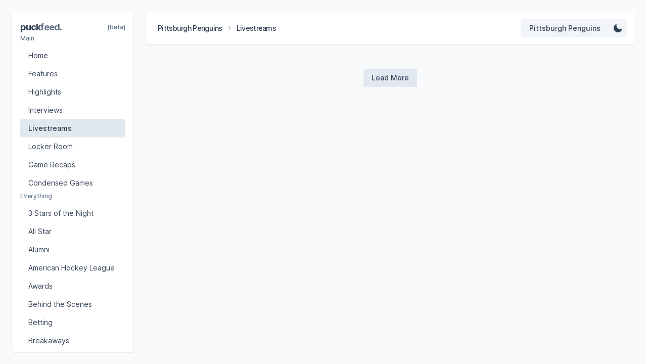

--- FILE ---
content_type: text/html; charset=utf-8
request_url: https://www.puckfeed.com/teams/pittsburgh-penguins/live-streams
body_size: 5474
content:
<!DOCTYPE html><html lang="en" class="__className_e66fe9"><head><meta charSet="utf-8"/><meta name="viewport" content="width=device-width, initial-scale=1"/><link rel="preload" href="/_next/static/media/c9a5bc6a7c948fb0-s.p.woff2" as="font" crossorigin="" type="font/woff2"/><link rel="stylesheet" href="/_next/static/css/f3deda3c070189be.css" data-precedence="next"/><link rel="preload" href="/_next/static/chunks/webpack-7ddc7416a62d7c5f.js" as="script" fetchPriority="low"/><script src="/_next/static/chunks/fd9d1056-55b6be28d9e38c5b.js" async=""></script><script src="/_next/static/chunks/864-f90f83879b0d0478.js" async=""></script><script src="/_next/static/chunks/main-app-8f13c08947745519.js" async=""></script><link rel="preload" href="https://www.googletagmanager.com/gtag/js?id=G-D603TMV1DJ" as="script"/><title>Puckfeed: Pittsburgh Penguins Livestreams</title><meta name="description" content="Discover the latest Pittsburgh Penguins videos on Puckfeed, your best resource for NHL video content."/><meta name="next-size-adjust"/><script src="/_next/static/chunks/polyfills-c67a75d1b6f99dc8.js" noModule=""></script></head><body class="text-slate-700 bg-slate-50"><header class="fixed left-6 md:left-[288px] right-6 h-16 rounded shadow bg-white z-10 transition-all top-6"><div class="flex items-center justify-between h-full px-4"><div class="flex items-center gap-x-2"><div class="flex items-center text-sm tracking-tighter line-clamp-1"><a class="lg:hidden p-2 rounded font-medium line-clamp-1 hover:bg-slate-100 active:translate-y-px" href="/teams/pittsburgh-penguins">PIT</a><a class="hidden lg:block p-2 rounded font-medium line-clamp-1 hover:bg-slate-100 active:translate-y-px" href="/teams/pittsburgh-penguins">Pittsburgh Penguins</a><svg class="h-3 w-3 mr-2 text-slate-500" xmlns="http://www.w3.org/2000/svg" viewBox="0 0 24 24" fill="currentColor"><path fill-rule="evenodd" d="M16.28 11.47a.75.75 0 010 1.06l-7.5 7.5a.75.75 0 01-1.06-1.06L14.69 12 7.72 5.03a.75.75 0 011.06-1.06l7.5 7.5z" clip-rule="evenodd"></path></svg><h1 class="font-medium line-clamp-1">Livestreams</h1></div></div><div class="flex items-center gap-x-2"><div class="relative"><button class="w-auto px-4 py-2 text-sm font-medium rounded bg-slate-100 hover:bg-slate-200 active:translate-y-px" aria-label="Select team"><span class="lg:hidden">PIT</span><span class="hidden lg:block text-left">Pittsburgh Penguins</span></button><div class="absolute top-[56px] right-0 flex flex-col h-56 w-[196px] p-1 rounded shadow bg-white overflow-y-scroll transition-all invisible opacity-0"><a class="px-4 py-2 text-sm rounded transition-all hover:bg-slate-100" href="/live-streams">All Teams</a><a class="px-4 py-2 text-sm rounded transition-all hover:bg-slate-100" href="/teams/anaheim-ducks/live-streams">Anaheim Ducks</a><a class="px-4 py-2 text-sm rounded transition-all hover:bg-slate-100" href="/teams/arizona-coyotes/live-streams">Arizona Coyotes</a><a class="px-4 py-2 text-sm rounded transition-all hover:bg-slate-100" href="/teams/boston-bruins/live-streams">Boston Bruins</a><a class="px-4 py-2 text-sm rounded transition-all hover:bg-slate-100" href="/teams/buffalo-sabres/live-streams">Buffalo Sabres</a><a class="px-4 py-2 text-sm rounded transition-all hover:bg-slate-100" href="/teams/calgary-flames/live-streams">Calgary Flames</a><a class="px-4 py-2 text-sm rounded transition-all hover:bg-slate-100" href="/teams/carolina-hurricanes/live-streams">Carolina Hurricanes</a><a class="px-4 py-2 text-sm rounded transition-all hover:bg-slate-100" href="/teams/chicago-blackhawks/live-streams">Chicago Blackhawks</a><a class="px-4 py-2 text-sm rounded transition-all hover:bg-slate-100" href="/teams/colorado-avalanche/live-streams">Colorado Avalanche</a><a class="px-4 py-2 text-sm rounded transition-all hover:bg-slate-100" href="/teams/columbus-blue-jackets/live-streams">Columbus Blue Jackets</a><a class="px-4 py-2 text-sm rounded transition-all hover:bg-slate-100" href="/teams/dallas-stars/live-streams">Dallas Stars</a><a class="px-4 py-2 text-sm rounded transition-all hover:bg-slate-100" href="/teams/detroit-red-wings/live-streams">Detroit Red Wings</a><a class="px-4 py-2 text-sm rounded transition-all hover:bg-slate-100" href="/teams/edmonton-oilers/live-streams">Edmonton Oilers</a><a class="px-4 py-2 text-sm rounded transition-all hover:bg-slate-100" href="/teams/florida-panthers/live-streams">Florida Panthers</a><a class="px-4 py-2 text-sm rounded transition-all hover:bg-slate-100" href="/teams/los-angeles-kings/live-streams">Los Angeles Kings</a><a class="px-4 py-2 text-sm rounded transition-all hover:bg-slate-100" href="/teams/minnesota-wild/live-streams">Minnesota Wild</a><a class="px-4 py-2 text-sm rounded transition-all hover:bg-slate-100" href="/teams/montreal-canadiens/live-streams">Montreal Canadiens</a><a class="px-4 py-2 text-sm rounded transition-all hover:bg-slate-100" href="/teams/nashville-predators/live-streams">Nashville Predators</a><a class="px-4 py-2 text-sm rounded transition-all hover:bg-slate-100" href="/teams/new-jersey-devils/live-streams">New Jersey Devils</a><a class="px-4 py-2 text-sm rounded transition-all hover:bg-slate-100" href="/teams/new-york-islanders/live-streams">New York Islanders</a><a class="px-4 py-2 text-sm rounded transition-all hover:bg-slate-100" href="/teams/new-york-rangers/live-streams">New York Rangers</a><a class="px-4 py-2 text-sm rounded transition-all hover:bg-slate-100" href="/teams/ottawa-senators/live-streams">Ottawa Senators</a><a class="px-4 py-2 text-sm rounded transition-all hover:bg-slate-100" href="/teams/philadelphia-flyers/live-streams">Philadelphia Flyers</a><a class="px-4 py-2 text-sm rounded transition-all font-medium bg-slate-200" href="/teams/pittsburgh-penguins/live-streams">Pittsburgh Penguins</a><a class="px-4 py-2 text-sm rounded transition-all hover:bg-slate-100" href="/teams/san-jose-sharks/live-streams">San Jose Sharks</a><a class="px-4 py-2 text-sm rounded transition-all hover:bg-slate-100" href="/teams/seattle-kraken/live-streams">Seattle Kraken</a><a class="px-4 py-2 text-sm rounded transition-all hover:bg-slate-100" href="/teams/st-louis-blues/live-streams">St. Louis Blues</a><a class="px-4 py-2 text-sm rounded transition-all hover:bg-slate-100" href="/teams/tampa-bay-lightning/live-streams">Tampa Bay Lightning</a><a class="px-4 py-2 text-sm rounded transition-all hover:bg-slate-100" href="/teams/toront-maple-leafs/live-streams">Toronto Maple Leafs</a><a class="px-4 py-2 text-sm rounded transition-all hover:bg-slate-100" href="/teams/vancouver-canucks/live-streams">Vancouver Canucks</a><a class="px-4 py-2 text-sm rounded transition-all hover:bg-slate-100" href="/teams/vegas-golden-knights/live-streams">Vegas Golden Knights</a><a class="px-4 py-2 text-sm rounded transition-all hover:bg-slate-100" href="/teams/washington-capitals/live-streams">Washington Capitals</a><a class="px-4 py-2 text-sm rounded transition-all hover:bg-slate-100" href="/teams/winnipeg-jets/live-streams">Winnipeg Jets</a></div></div><button class="p-2 rounded bg-slate-100 hover:bg-slate-200 active:translate-y-px" aria-label="Change Theme"><svg class="h-5 w-5" xmlns="http://www.w3.org/2000/svg" viewBox="0 0 20 20" fill="currentColor"><path fill-rule="evenodd" d="M7.455 2.004a.75.75 0 01.26.77 7 7 0 009.958 7.967.75.75 0 011.067.853A8.5 8.5 0 116.647 1.921a.75.75 0 01.808.083z" clip-rule="evenodd"></path></svg></button><button class="md:hidden p-2 rounded bg-slate-100 hover:bg-slate-200 active:translate-y-px" aria-label="Select feed"><svg class="h-5 w-5" xmlns="http://www.w3.org/2000/svg" viewBox="0 0 20 20" fill="currentColor"><path fill-rule="evenodd" d="M2 4.75A.75.75 0 012.75 4h14.5a.75.75 0 010 1.5H2.75A.75.75 0 012 4.75zM2 10a.75.75 0 01.75-.75h14.5a.75.75 0 010 1.5H2.75A.75.75 0 012 10zm0 5.25a.75.75 0 01.75-.75h14.5a.75.75 0 010 1.5H2.75a.75.75 0 01-.75-.75z" clip-rule="evenodd"></path></svg></button></div></div></header><div class="fixed inset-0 z-40 bg-slate-950 transition-all invisible opacity-0"></div><aside class="fixed top-6 bottom-6 w-60 rounded shadow bg-white overflow-y-scroll z-40 transition-all -left-60 md:left-6"><div class="flex flex-col gap-y-6 p-4"><div class="flex items-center justify-between"><a class="text-lg font-bold tracking-tighter" href="/">puck<span class="text-slate-500">feed</span>.</a><span class="font-medium text-xs text-slate-500">[beta]</span></div><div class="flex flex-col"><p class="mb-2 text-xs font-medium text-slate-500">Main</p><a class="px-4 py-2 rounded text-sm hover:bg-slate-100" href="/teams/pittsburgh-penguins">Home</a><a class="px-4 py-2 rounded text-sm hover:bg-slate-100" href="/teams/pittsburgh-penguins/features">Features</a><a class="px-4 py-2 rounded text-sm hover:bg-slate-100" href="/teams/pittsburgh-penguins/highlights">Highlights</a><a class="px-4 py-2 rounded text-sm hover:bg-slate-100" href="/teams/pittsburgh-penguins/interviews">Interviews</a><a class="px-4 py-2 rounded text-sm font-medium bg-slate-200" href="/teams/pittsburgh-penguins/live-streams">Livestreams</a><a class="px-4 py-2 rounded text-sm hover:bg-slate-100" href="/teams/pittsburgh-penguins/locker-room">Locker Room</a><a class="px-4 py-2 rounded text-sm hover:bg-slate-100" href="/teams/pittsburgh-penguins/game-recaps">Game Recaps</a><a class="px-4 py-2 rounded text-sm hover:bg-slate-100" href="/teams/pittsburgh-penguins/condensed-games">Condensed Games</a></div><div class="flex flex-col"><p class="mb-2 text-xs font-medium text-slate-500">Everything</p><a class="px-4 py-2 rounded text-sm hover:bg-slate-100" href="/teams/pittsburgh-penguins/three-stars-night">3 Stars of the Night</a><a class="px-4 py-2 rounded text-sm hover:bg-slate-100" href="/teams/pittsburgh-penguins/all-star">All Star</a><a class="px-4 py-2 rounded text-sm hover:bg-slate-100" href="/teams/pittsburgh-penguins/alumni">Alumni</a><a class="px-4 py-2 rounded text-sm hover:bg-slate-100" href="/teams/pittsburgh-penguins/ahl">American Hockey League</a><a class="px-4 py-2 rounded text-sm hover:bg-slate-100" href="/teams/pittsburgh-penguins/awards">Awards</a><a class="px-4 py-2 rounded text-sm hover:bg-slate-100" href="/teams/pittsburgh-penguins/behind-the-scenes">Behind the Scenes</a><a class="px-4 py-2 rounded text-sm hover:bg-slate-100" href="/teams/pittsburgh-penguins/nhl-betting">Betting</a><a class="px-4 py-2 rounded text-sm hover:bg-slate-100" href="/teams/pittsburgh-penguins/breakaways">Breakaways</a><a class="px-4 py-2 rounded text-sm hover:bg-slate-100" href="/teams/pittsburgh-penguins/celebrations">Celebrations</a><a class="px-4 py-2 rounded text-sm hover:bg-slate-100" href="/teams/pittsburgh-penguins/documentaries">Documentaries</a><a class="px-4 py-2 rounded text-sm hover:bg-slate-100" href="/teams/pittsburgh-penguins/fantasy">Fantasy</a><a class="px-4 py-2 rounded text-sm hover:bg-slate-100" href="/teams/pittsburgh-penguins/first-nhl-goal">First NHL Goal</a><a class="px-4 py-2 rounded text-sm hover:bg-slate-100" href="/teams/pittsburgh-penguins/free-agency">Free Agency</a><a class="px-4 py-2 rounded text-sm hover:bg-slate-100" href="/teams/pittsburgh-penguins/front-office">Front Office</a><a class="px-4 py-2 rounded text-sm hover:bg-slate-100" href="/teams/pittsburgh-penguins/game-winning-goals">Game Winning Goals</a><a class="px-4 py-2 rounded text-sm hover:bg-slate-100" href="/teams/pittsburgh-penguins/gary-bettman">Gary Bettman</a><a class="px-4 py-2 rounded text-sm hover:bg-slate-100" href="/teams/pittsburgh-penguins/global-series">Global Series</a><a class="px-4 py-2 rounded text-sm hover:bg-slate-100" href="/teams/pittsburgh-penguins/goals">Goals</a><a class="px-4 py-2 rounded text-sm hover:bg-slate-100" href="/teams/pittsburgh-penguins/goal-of-the-week">Goal of the Week</a><a class="px-4 py-2 rounded text-sm hover:bg-slate-100" href="/teams/pittsburgh-penguins/hat-tricks">Hat Tricks</a><a class="px-4 py-2 rounded text-sm hover:bg-slate-100" href="/teams/pittsburgh-penguins/head-coach">Head Coach</a><a class="px-4 py-2 rounded text-sm hover:bg-slate-100" href="/teams/pittsburgh-penguins/micd-up">Mic&#x27;d Up</a><a class="px-4 py-2 rounded text-sm hover:bg-slate-100" href="/teams/pittsburgh-penguins/news">News</a><a class="px-4 py-2 rounded text-sm hover:bg-slate-100" href="/teams/pittsburgh-penguins/outdoor-games">Outdoor Games</a><a class="px-4 py-2 rounded text-sm hover:bg-slate-100" href="/teams/pittsburgh-penguins/overtime">Overtime</a><a class="px-4 py-2 rounded text-sm hover:bg-slate-100" href="/teams/pittsburgh-penguins/penalty-shots">Penalty Shots</a><a class="px-4 py-2 rounded text-sm hover:bg-slate-100" href="/teams/pittsburgh-penguins/player-features">Player Features</a><a class="px-4 py-2 rounded text-sm hover:bg-slate-100" href="/teams/pittsburgh-penguins/player-safety">Player Safety</a><a class="px-4 py-2 rounded text-sm hover:bg-slate-100" href="/teams/pittsburgh-penguins/playoffs">Playoffs</a><a class="px-4 py-2 rounded text-sm hover:bg-slate-100" href="/teams/pittsburgh-penguins/postgame">Postgame</a><a class="px-4 py-2 rounded text-sm hover:bg-slate-100" href="/teams/pittsburgh-penguins/power-plays">Power Plays</a><a class="px-4 py-2 rounded text-sm hover:bg-slate-100" href="/teams/pittsburgh-penguins/practice">Practice</a><a class="px-4 py-2 rounded text-sm hover:bg-slate-100" href="/teams/pittsburgh-penguins/press-conferences">Press Conferences</a><a class="px-4 py-2 rounded text-sm hover:bg-slate-100" href="/teams/pittsburgh-penguins/prospects">Prospects</a><a class="px-4 py-2 rounded text-sm hover:bg-slate-100" href="/teams/pittsburgh-penguins/real-time-highlights">Real-Time Highlights</a><a class="px-4 py-2 rounded text-sm hover:bg-slate-100" href="/teams/pittsburgh-penguins/rookies">Rookies</a><a class="px-4 py-2 rounded text-sm hover:bg-slate-100" href="/teams/pittsburgh-penguins/saves">Saves</a><a class="px-4 py-2 rounded text-sm hover:bg-slate-100" href="/teams/pittsburgh-penguins/shootouts">Shootouts</a><a class="px-4 py-2 rounded text-sm hover:bg-slate-100" href="/teams/pittsburgh-penguins/shorthanded-goals">Shorthanded Goals</a><a class="px-4 py-2 rounded text-sm hover:bg-slate-100" href="/teams/pittsburgh-penguins/shutouts">Shutouts</a><a class="px-4 py-2 rounded text-sm hover:bg-slate-100" href="/teams/pittsburgh-penguins/stanley-cup">Stanley Cup</a><a class="px-4 py-2 rounded text-sm hover:bg-slate-100" href="/teams/pittsburgh-penguins/stats">Stats</a><a class="px-4 py-2 rounded text-sm hover:bg-slate-100" href="/teams/pittsburgh-penguins/top-plays">Top Plays</a><a class="px-4 py-2 rounded text-sm hover:bg-slate-100" href="/teams/pittsburgh-penguins/trades">Trades</a><a class="px-4 py-2 rounded text-sm hover:bg-slate-100" href="/teams/pittsburgh-penguins/transactions">Transactions</a><a class="px-4 py-2 rounded text-sm hover:bg-slate-100" href="/teams/pittsburgh-penguins/viral">Viral</a><a class="px-4 py-2 rounded text-sm hover:bg-slate-100" href="/teams/pittsburgh-penguins/weird-nhl">Weird NHL</a><a class="px-4 py-2 rounded text-sm hover:bg-slate-100" href="/teams/pittsburgh-penguins/womens-hockey">Women In Hockey</a><a class="px-4 py-2 rounded text-sm hover:bg-slate-100" href="/teams/pittsburgh-penguins/world-juniors">World Juniors</a></div></div></aside><main class="mt-[112px] ml-6 md:ml-[288px] mr-6 mb-6 px-4"><div><div class="fixed inset-0 flex justify-center items-center z-50 invisible opacity-0"><div class="relative"><div class="relative"></div></div></div><div class="fixed inset-0 z-40 bg-slate-950 transition-all invisible opacity-0"></div><div class="relative grid grid-cols-1 sm:grid-cols-2 lg:grid-cols-3 xl:grid-cols-4 gap-6"></div><div class="flex items-center justify-center mt-6"><button class="px-4 py-2 rounded font-medium text-sm bg-slate-200 hover:bg-slate-300 active:translate-y-px disabled:opacity-50 disabled:hover:bg-slate-200 disabled:active:translate-y-0" aria-label="Load more videos" disabled=""><svg class="h-5 w-5 text-slate-400 animate-spin fill-slate-600" aria-hidden="true" viewBox="0 0 100 101" fill="none" xmlns="http://www.w3.org/2000/svg"><path d="M100 50.5908C100 78.2051 77.6142 100.591 50 100.591C22.3858 100.591 0 78.2051 0 50.5908C0 22.9766 22.3858 0.59082 50 0.59082C77.6142 0.59082 100 22.9766 100 50.5908ZM9.08144 50.5908C9.08144 73.1895 27.4013 91.5094 50 91.5094C72.5987 91.5094 90.9186 73.1895 90.9186 50.5908C90.9186 27.9921 72.5987 9.67226 50 9.67226C27.4013 9.67226 9.08144 27.9921 9.08144 50.5908Z" fill="currentColor"></path><path d="M93.9676 39.0409C96.393 38.4038 97.8624 35.9116 97.0079 33.5539C95.2932 28.8227 92.871 24.3692 89.8167 20.348C85.8452 15.1192 80.8826 10.7238 75.2124 7.41289C69.5422 4.10194 63.2754 1.94025 56.7698 1.05124C51.7666 0.367541 46.6976 0.446843 41.7345 1.27873C39.2613 1.69328 37.813 4.19778 38.4501 6.62326C39.0873 9.04874 41.5694 10.4717 44.0505 10.1071C47.8511 9.54855 51.7191 9.52689 55.5402 10.0491C60.8642 10.7766 65.9928 12.5457 70.6331 15.2552C75.2735 17.9648 79.3347 21.5619 82.5849 25.841C84.9175 28.9121 86.7997 32.2913 88.1811 35.8758C89.083 38.2158 91.5421 39.6781 93.9676 39.0409Z" fill="currentFill"></path></svg></button></div></div></main><script src="/_next/static/chunks/webpack-7ddc7416a62d7c5f.js" async=""></script><script>(self.__next_f=self.__next_f||[]).push([0])</script><script>self.__next_f.push([1,"1:HL[\"/_next/static/media/c9a5bc6a7c948fb0-s.p.woff2\",\"font\",{\"crossOrigin\":\"\",\"type\":\"font/woff2\"}]\n2:HL[\"/_next/static/css/f3deda3c070189be.css\",\"style\"]\n0:\"$L3\"\n"])</script><script>self.__next_f.push([1,"4:I{\"id\":6054,\"chunks\":[\"272:static/chunks/webpack-7ddc7416a62d7c5f.js\",\"971:static/chunks/fd9d1056-55b6be28d9e38c5b.js\",\"864:static/chunks/864-f90f83879b0d0478.js\"],\"name\":\"\",\"async\":false}\n6:I{\"id\":1729,\"chunks\":[\"272:static/chunks/webpack-7ddc7416a62d7c5f.js\",\"971:static/chunks/fd9d1056-55b6be28d9e38c5b.js\",\"864:static/chunks/864-f90f83879b0d0478.js\"],\"name\":\"\",\"async\":false}\n3:[[[\"$\",\"link\",\"0\",{\"rel\":\"stylesheet\",\"href\":\"/_next/static/css/f3deda3c070189be.css\",\"precedence\":\"next\"}]],[\"$\",\"$L4\",null,{\"b"])</script><script>self.__next_f.push([1,"uildId\":\"7IGpyr5a-5B_iYyz2SdPD\",\"assetPrefix\":\"\",\"initialCanonicalUrl\":\"/teams/pittsburgh-penguins/live-streams\",\"initialTree\":[\"\",{\"children\":[[\"path\",\"teams/pittsburgh-penguins/live-streams\",\"oc\"],{\"children\":[\"__PAGE__\",{}]}]},\"$undefined\",\"$undefined\",true],\"initialHead\":[false,\"$L5\"],\"globalErrorComponent\":\"$6\",\"children\":[null,\"$L7\",null]}]]\n"])</script><script>self.__next_f.push([1,"8:I{\"id\":1847,\"chunks\":[\"139:static/chunks/139-6a7b43d9d6c12392.js\",\"174:static/chunks/174-69e87f3dce729f50.js\",\"185:static/chunks/app/layout-64167ccd8eb8fdbe.js\"],\"name\":\"\",\"async\":false}\n9:I{\"id\":1623,\"chunks\":[\"139:static/chunks/139-6a7b43d9d6c12392.js\",\"174:static/chunks/174-69e87f3dce729f50.js\",\"185:static/chunks/app/layout-64167ccd8eb8fdbe.js\"],\"name\":\"\",\"async\":false}\na:I{\"id\":5397,\"chunks\":[\"139:static/chunks/139-6a7b43d9d6c12392.js\",\"174:static/chunks/174-69e87f3dce729f50.js\",\"185:static/chunks/app"])</script><script>self.__next_f.push([1,"/layout-64167ccd8eb8fdbe.js\"],\"name\":\"\",\"async\":false}\nb:I{\"id\":1443,\"chunks\":[\"272:static/chunks/webpack-7ddc7416a62d7c5f.js\",\"971:static/chunks/fd9d1056-55b6be28d9e38c5b.js\",\"864:static/chunks/864-f90f83879b0d0478.js\"],\"name\":\"\",\"async\":false}\nc:I{\"id\":8639,\"chunks\":[\"272:static/chunks/webpack-7ddc7416a62d7c5f.js\",\"971:static/chunks/fd9d1056-55b6be28d9e38c5b.js\",\"864:static/chunks/864-f90f83879b0d0478.js\"],\"name\":\"\",\"async\":false}\n"])</script><script>self.__next_f.push([1,"7:[\"$\",\"html\",null,{\"lang\":\"en\",\"className\":\"__className_e66fe9\",\"children\":[\"$\",\"body\",null,{\"className\":\"text-slate-700 bg-slate-50\",\"children\":[[\"$\",\"$L8\",null,{}],[\"$\",\"$L9\",null,{}],[\"$\",\"$La\",null,{}],[\"$\",\"main\",null,{\"className\":\"mt-[112px] ml-6 md:ml-[288px] mr-6 mb-6 px-4\",\"children\":[\"$\",\"$Lb\",null,{\"parallelRouterKey\":\"children\",\"segmentPath\":[\"children\"],\"loading\":\"$undefined\",\"loadingStyles\":\"$undefined\",\"hasLoading\":false,\"error\":\"$undefined\",\"errorStyles\":\"$undefined\",\"template\":[\"$\",\"$Lc\",null,{}],\"templateStyles\":\"$undefined\",\"notFound\":[[\"$\",\"title\",null,{\"children\":\"404: This page could not be found.\"}],[\"$\",\"div\",null,{\"style\":{\"fontFamily\":\"system-ui,\\\"Segoe UI\\\",Roboto,Helvetica,Arial,sans-serif,\\\"Apple Color Emoji\\\",\\\"Segoe UI Emoji\\\"\",\"height\":\"100vh\",\"textAlign\":\"center\",\"display\":\"flex\",\"flexDirection\":\"column\",\"alignItems\":\"center\",\"justifyContent\":\"center\"},\"children\":[\"$\",\"div\",null,{\"children\":[[\"$\",\"style\",null,{\"dangerouslySetInnerHTML\":{\"__html\":\"body{color:#000;background:#fff;margin:0}.next-error-h1{border-right:1px solid rgba(0,0,0,.3)}@media (prefers-color-scheme:dark){body{color:#fff;background:#000}.next-error-h1{border-right:1px solid rgba(255,255,255,.3)}}\"}}],[\"$\",\"h1\",null,{\"className\":\"next-error-h1\",\"style\":{\"display\":\"inline-block\",\"margin\":\"0 20px 0 0\",\"padding\":\"0 23px 0 0\",\"fontSize\":24,\"fontWeight\":500,\"verticalAlign\":\"top\",\"lineHeight\":\"49px\"},\"children\":\"404\"}],[\"$\",\"div\",null,{\"style\":{\"display\":\"inline-block\"},\"children\":[\"$\",\"h2\",null,{\"style\":{\"fontSize\":14,\"fontWeight\":400,\"lineHeight\":\"49px\",\"margin\":0},\"children\":\"This page could not be found.\"}]}]]}]}]],\"notFoundStyles\":[],\"childProp\":{\"current\":[\"$\",\"$Lb\",null,{\"parallelRouterKey\":\"children\",\"segmentPath\":[\"children\",[\"path\",\"teams/pittsburgh-penguins/live-streams\",\"oc\"],\"children\"],\"loading\":\"$undefined\",\"loadingStyles\":\"$undefined\",\"hasLoading\":false,\"error\":\"$undefined\",\"errorStyles\":\"$undefined\",\"template\":[\"$\",\"$Lc\",null,{}],\"templateStyles\":\"$undefined\",\"notFound\":\"$undefined\",\"notFoundStyles\":\"$undefined\",\"childProp\":{\"current\":[\"$Ld\",\"$Le\",null],\"segment\":\"__PAGE__\"},\"styles\":[]}],\"segment\":[\"path\",\"teams/pittsburgh-penguins/live-streams\",\"oc\"]},\"styles\":[]}]}]]}]}]\n"])</script><script>self.__next_f.push([1,"5:[[\"$\",\"meta\",\"0\",{\"charSet\":\"utf-8\"}],[\"$\",\"title\",\"1\",{\"children\":\"Puckfeed: Pittsburgh Penguins Livestreams\"}],[\"$\",\"meta\",\"2\",{\"name\":\"description\",\"content\":\"Discover the latest Pittsburgh Penguins videos on Puckfeed, your best resource for NHL video content.\"}],[\"$\",\"meta\",\"3\",{\"name\":\"viewport\",\"content\":\"width=device-width, initial-scale=1\"}],[\"$\",\"meta\",\"4\",{\"name\":\"next-size-adjust\"}]]\n"])</script><script>self.__next_f.push([1,"d:null\n"])</script><script>self.__next_f.push([1,"f:I{\"id\":2653,\"chunks\":[\"139:static/chunks/139-6a7b43d9d6c12392.js\",\"825:static/chunks/825-416156441f56e688.js\",\"533:static/chunks/533-6aed06a135789714.js\",\"41:static/chunks/app/[[...path]]/page-b0cb74336aece2cb.js\"],\"name\":\"\",\"async\":false}\ne:[\"$\",\"$Lf\",null,{\"initialKey\":\"https://forge-dapi.d3.nhle.com/v2/content/en-us/videos?tags.slug=live-stream%2Cteamid-5\",\"initialVideos\":{\"pagination\":{\"maxItems\":100},\"meta\":{\"apiVersion\":\"2.0\",\"generatedAt\":\"2026-01-16T20:40:07.7794939Z\"},\"items\":[]}}]\n"])</script></body></html>

--- FILE ---
content_type: text/x-component
request_url: https://www.puckfeed.com/teams/pittsburgh-penguins/features?_rsc=eq1pr
body_size: -244
content:
0:["7IGpyr5a-5B_iYyz2SdPD",[["children",["path","teams/pittsburgh-penguins/features","oc"],[["path","teams/pittsburgh-penguins/features","oc"],{"children":["__PAGE__",{}]}],null,null]]]


--- FILE ---
content_type: application/javascript; charset=utf-8
request_url: https://www.puckfeed.com/_next/static/chunks/139-6a7b43d9d6c12392.js
body_size: 5061
content:
(self.webpackChunk_N_E=self.webpackChunk_N_E||[]).push([[139],{7650:function(e,t,r){"use strict";Object.defineProperty(t,"__esModule",{value:!0}),Object.defineProperty(t,"RouterContext",{enumerable:!0,get:function(){return u}});let n=r(1024),i=n._(r(2265)),u=i.default.createContext(null)},622:function(e,t,r){"use strict";/**
 * @license React
 * react-jsx-runtime.production.min.js
 *
 * Copyright (c) Meta Platforms, Inc. and affiliates.
 *
 * This source code is licensed under the MIT license found in the
 * LICENSE file in the root directory of this source tree.
 */var n=r(2265),i=Symbol.for("react.element"),u=Symbol.for("react.fragment"),o=Object.prototype.hasOwnProperty,a=n.__SECRET_INTERNALS_DO_NOT_USE_OR_YOU_WILL_BE_FIRED.ReactCurrentOwner,s={key:!0,ref:!0,__self:!0,__source:!0};function l(e,t,r){var n,u={},l=null,c=null;for(n in void 0!==r&&(l=""+r),void 0!==t.key&&(l=""+t.key),void 0!==t.ref&&(c=t.ref),t)o.call(t,n)&&!s.hasOwnProperty(n)&&(u[n]=t[n]);if(e&&e.defaultProps)for(n in t=e.defaultProps)void 0===u[n]&&(u[n]=t[n]);return{$$typeof:i,type:e,key:l,ref:c,props:u,_owner:a.current}}t.Fragment=u,t.jsx=l,t.jsxs=l},7437:function(e,t,r){"use strict";e.exports=r(622)},4033:function(e,t,r){e.exports=r(290)},1853:function(e,t,r){"use strict";/**
 * @license React
 * use-sync-external-store-shim.production.min.js
 *
 * Copyright (c) Facebook, Inc. and its affiliates.
 *
 * This source code is licensed under the MIT license found in the
 * LICENSE file in the root directory of this source tree.
 */var n=r(2265),i="function"==typeof Object.is?Object.is:function(e,t){return e===t&&(0!==e||1/e==1/t)||e!=e&&t!=t},u=n.useState,o=n.useEffect,a=n.useLayoutEffect,s=n.useDebugValue;function l(e){var t=e.getSnapshot;e=e.value;try{var r=t();return!i(e,r)}catch(e){return!0}}var c="undefined"==typeof window||void 0===window.document||void 0===window.document.createElement?function(e,t){return t()}:function(e,t){var r=t(),n=u({inst:{value:r,getSnapshot:t}}),i=n[0].inst,c=n[1];return a(function(){i.value=r,i.getSnapshot=t,l(i)&&c({inst:i})},[e,r,t]),o(function(){return l(i)&&c({inst:i}),e(function(){l(i)&&c({inst:i})})},[e]),s(r),r};t.useSyncExternalStore=void 0!==n.useSyncExternalStore?n.useSyncExternalStore:c},6272:function(e,t,r){"use strict";e.exports=r(1853)},4796:function(e,t,r){"use strict";r.d(t,{$l:function(){return o},BN:function(){return j},DY:function(){return _},Fs:function(){return M},J$:function(){return q},JN:function(){return m},LI:function(){return k},PM:function(){return l},UG:function(){return B},W6:function(){return L},i_:function(){return u},ko:function(){return Q},kw:function(){return V},mf:function(){return s},o8:function(){return a},qC:function(){return D},s6:function(){return K},sj:function(){return P},u3:function(){return I},u_:function(){return $},w6:function(){return S},xD:function(){return X}});var n=r(2265);let i=()=>{},u=i(),o=Object,a=e=>e===u,s=e=>"function"==typeof e,l=(e,t)=>({...e,...t}),c=e=>s(e.then),f=new WeakMap,d=0,E=e=>{let t,r;let n=typeof e,i=e&&e.constructor,u=i==Date;if(o(e)!==e||u||i==RegExp)t=u?e.toJSON():"symbol"==n?e.toString():"string"==n?JSON.stringify(e):""+e;else{if(t=f.get(e))return t;if(t=++d+"~",f.set(e,t),i==Array){for(r=0,t="@";r<e.length;r++)t+=E(e[r])+",";f.set(e,t)}if(i==o){t="#";let n=o.keys(e).sort();for(;!a(r=n.pop());)a(e[r])||(t+=r+":"+E(e[r])+",");f.set(e,t)}}return t},_=new WeakMap,g={},p={},w="undefined",y=typeof window!=w,v=typeof document!=w,h=()=>y&&typeof window.requestAnimationFrame!=w,m=(e,t)=>{let r=_.get(e);return[()=>!a(t)&&e.get(t)||g,n=>{if(!a(t)){let i=e.get(t);t in p||(p[t]=i),r[5](t,l(i,n),i||g)}},r[6],()=>!a(t)&&t in p?p[t]:!a(t)&&e.get(t)||g]},R=!0,[O,b]=y&&window.addEventListener?[window.addEventListener.bind(window),window.removeEventListener.bind(window)]:[i,i],T={initFocus:e=>(v&&document.addEventListener("visibilitychange",e),O("focus",e),()=>{v&&document.removeEventListener("visibilitychange",e),b("focus",e)}),initReconnect:e=>{let t=()=>{R=!0,e()},r=()=>{R=!1};return O("online",t),O("offline",r),()=>{b("online",t),b("offline",r)}}},S=!n.useId,L=!y||"Deno"in window,V=e=>h()?window.requestAnimationFrame(e):setTimeout(e,1),k=L?n.useEffect:n.useLayoutEffect,C="undefined"!=typeof navigator&&navigator.connection,N=!L&&C&&(["slow-2g","2g"].includes(C.effectiveType)||C.saveData),D=e=>{if(s(e))try{e=e()}catch(t){e=""}let t=e;return[e="string"==typeof e?e:(Array.isArray(e)?e.length:e)?E(e):"",t]},x=0,I=()=>++x;var P={__proto__:null,ERROR_REVALIDATE_EVENT:3,FOCUS_EVENT:0,MUTATE_EVENT:2,RECONNECT_EVENT:1};async function j(...e){let[t,r,n,i]=e,o=l({populateCache:!0,throwOnError:!0},"boolean"==typeof i?{revalidate:i}:i||{}),f=o.populateCache,d=o.rollbackOnError,E=o.optimisticData,g=!1!==o.revalidate,p=e=>"function"==typeof d?d(e):!1!==d,w=o.throwOnError;if(s(r)){let e=[],n=t.keys();for(let i of n)!/^\$(inf|sub)\$/.test(i)&&r(t.get(i)._k)&&e.push(i);return Promise.all(e.map(y))}return y(r);async function y(r){let i;let[o]=D(r);if(!o)return;let[l,d]=m(t,o),[y,v,h,R]=_.get(t),O=()=>{let e=y[o];return g&&(delete h[o],delete R[o],e&&e[0])?e[0](2).then(()=>l().data):l().data};if(e.length<3)return O();let b=n,T=I();v[o]=[T,0];let S=!a(E),L=l(),V=L.data,k=L._c,C=a(k)?V:k;if(S&&d({data:E=s(E)?E(C,V):E,_c:C}),s(b))try{b=b(C)}catch(e){i=e}if(b&&c(b)){if(b=await b.catch(e=>{i=e}),T!==v[o][0]){if(i)throw i;return b}i&&S&&p(i)&&(f=!0,d({data:C,_c:u}))}if(f&&!i){if(s(f)){let e=f(b,C);d({data:e,error:u,_c:u})}else d({data:b,error:u,_c:u})}if(v[o][1]=I(),Promise.resolve(O()).then(()=>{d({_c:u})}),i){if(w)throw i;return}return b}}let A=(e,t)=>{for(let r in e)e[r][0]&&e[r][0](t)},F=(e,t)=>{if(!_.has(e)){let r=l(T,t),n={},o=j.bind(u,e),a=i,s={},c=(e,t)=>{let r=s[e]||[];return s[e]=r,r.push(t),()=>r.splice(r.indexOf(t),1)},f=(t,r,n)=>{e.set(t,r);let i=s[t];if(i)for(let e of i)e(r,n)},d=()=>{if(!_.has(e)&&(_.set(e,[n,{},{},{},o,f,c]),!L)){let t=r.initFocus(setTimeout.bind(u,A.bind(u,n,0))),i=r.initReconnect(setTimeout.bind(u,A.bind(u,n,1)));a=()=>{t&&t(),i&&i(),_.delete(e)}}};return d(),[e,o,d,a]}return[e,_.get(e)[4]]},[M,W]=F(new Map),$=l({onLoadingSlow:i,onSuccess:i,onError:i,onErrorRetry:(e,t,r,n,i)=>{let u=r.errorRetryCount,o=i.retryCount,s=~~((Math.random()+.5)*(1<<(o<8?o:8)))*r.errorRetryInterval;(a(u)||!(o>u))&&setTimeout(n,s,i)},onDiscarded:i,revalidateOnFocus:!0,revalidateOnReconnect:!0,revalidateIfStale:!0,shouldRetryOnError:!0,errorRetryInterval:N?1e4:5e3,focusThrottleInterval:5e3,dedupingInterval:2e3,loadingTimeout:N?5e3:3e3,compare:(e,t)=>E(e)==E(t),isPaused:()=>!1,cache:M,mutate:W,fallback:{}},{isOnline:()=>R,isVisible:()=>{let e=v&&document.visibilityState;return a(e)||"hidden"!==e}}),U=(e,t)=>{let r=l(e,t);if(t){let{use:n,fallback:i}=e,{use:u,fallback:o}=t;n&&u&&(r.use=n.concat(u)),i&&o&&(r.fallback=l(i,o))}return r},J=(0,n.createContext)({}),q=e=>{let{value:t}=e,r=(0,n.useContext)(J),i=s(t),o=(0,n.useMemo)(()=>i?t(r):t,[i,r,t]),a=(0,n.useMemo)(()=>i?o:U(r,o),[i,r,o]),c=o&&o.provider,f=(0,n.useRef)(u);c&&!f.current&&(f.current=F(c(a.cache||M),o));let d=f.current;return d&&(a.cache=d[0],a.mutate=d[1]),k(()=>{if(d)return d[2]&&d[2](),d[3]},[]),(0,n.createElement)(J.Provider,l(e,{value:a}))},B="$inf$",Y=y&&window.__SWR_DEVTOOLS_USE__,G=Y?window.__SWR_DEVTOOLS_USE__:[],Z=e=>s(e[1])?[e[0],e[1],e[2]||{}]:[e[0],null,(null===e[1]?e[2]:e[1])||{}],z=()=>l($,(0,n.useContext)(J)),H=G.concat(e=>(t,r,n)=>{let i=r&&((...e)=>{let[n]=D(t),[,,,i]=_.get(M);if(n.startsWith(B))return r(...e);let u=i[n];return a(u)?r(...e):(delete i[n],u)});return e(t,i,n)}),K=e=>function(...t){let r=z(),[n,i,u]=Z(t),o=U(r,u),a=e,{use:s}=o,l=(s||[]).concat(H);for(let e=l.length;e--;)a=l[e](a);return a(n,i||o.fetcher||null,o)},Q=(e,t,r)=>{let n=t[e]||(t[e]=[]);return n.push(r),()=>{let e=n.indexOf(r);e>=0&&(n[e]=n[n.length-1],n.pop())}},X=(e,t)=>(...r)=>{let[n,i,u]=Z(r),o=(u.use||[]).concat(t);return e(n,i,{...u,use:o})};Y&&(window.__SWR_DEVTOOLS_REACT__=n)},713:function(e,t,r){"use strict";r.d(t,{ZP:function(){return s}});var n=r(2265),i=r(6272),u=r(4796);let o=n.use||(e=>{if("pending"===e.status)throw e;if("fulfilled"===e.status)return e.value;if("rejected"===e.status)throw e.reason;throw e.status="pending",e.then(t=>{e.status="fulfilled",e.value=t},t=>{e.status="rejected",e.reason=t}),e}),a={dedupe:!0};u.$l.defineProperty(u.J$,"defaultValue",{value:u.u_});let s=(0,u.s6)((e,t,r)=>{let{cache:s,compare:l,suspense:c,fallbackData:f,revalidateOnMount:d,revalidateIfStale:E,refreshInterval:_,refreshWhenHidden:g,refreshWhenOffline:p,keepPreviousData:w}=r,[y,v,h,m]=u.DY.get(s),[R,O]=(0,u.qC)(e),b=(0,n.useRef)(!1),T=(0,n.useRef)(!1),S=(0,n.useRef)(R),L=(0,n.useRef)(t),V=(0,n.useRef)(r),k=()=>V.current,C=()=>k().isVisible()&&k().isOnline(),[N,D,x,I]=(0,u.JN)(s,R),P=(0,n.useRef)({}).current,j=(0,u.o8)(f)?r.fallback[R]:f,A=(e,t)=>{for(let r in P)if("data"===r){if(!l(e[r],t[r])&&(!(0,u.o8)(e[r])||!l(Y,t[r])))return!1}else if(t[r]!==e[r])return!1;return!0},F=(0,n.useMemo)(()=>{let e=!!R&&!!t&&((0,u.o8)(d)?!k().isPaused()&&!c&&(!!(0,u.o8)(E)||E):d),r=t=>{let r=(0,u.PM)(t);return(delete r._k,e)?{isValidating:!0,isLoading:!0,...r}:r},n=N(),i=I(),o=r(n),a=n===i?o:r(i),s=o;return[()=>{let e=r(N()),t=A(e,s);return t?(s.data=e.data,s.isLoading=e.isLoading,s.isValidating=e.isValidating,s.error=e.error,s):(s=e,e)},()=>a]},[s,R]),M=(0,i.useSyncExternalStore)((0,n.useCallback)(e=>x(R,(t,r)=>{A(r,t)||e()}),[s,R]),F[0],F[1]),W=!b.current,$=y[R]&&y[R].length>0,U=M.data,J=(0,u.o8)(U)?j:U,q=M.error,B=(0,n.useRef)(J),Y=w?(0,u.o8)(U)?B.current:U:J,G=(!$||!!(0,u.o8)(q))&&(W&&!(0,u.o8)(d)?d:!k().isPaused()&&(c?!(0,u.o8)(J)&&E:(0,u.o8)(J)||E)),Z=!!(R&&t&&W&&G),z=(0,u.o8)(M.isValidating)?Z:M.isValidating,H=(0,u.o8)(M.isLoading)?Z:M.isLoading,K=(0,n.useCallback)(async e=>{let t,n;let i=L.current;if(!R||!i||T.current||k().isPaused())return!1;let o=!0,a=e||{},s=!h[R]||!a.dedupe,c=()=>u.w6?!T.current&&R===S.current&&b.current:R===S.current,f={isValidating:!1,isLoading:!1},d=()=>{D(f)},E=()=>{let e=h[R];e&&e[1]===n&&delete h[R]},_={isValidating:!0};(0,u.o8)(N().data)&&(_.isLoading=!0);try{if(s&&(D(_),r.loadingTimeout&&(0,u.o8)(N().data)&&setTimeout(()=>{o&&c()&&k().onLoadingSlow(R,r)},r.loadingTimeout),h[R]=[i(O),(0,u.u3)()]),[t,n]=h[R],t=await t,s&&setTimeout(E,r.dedupingInterval),!h[R]||h[R][1]!==n)return s&&c()&&k().onDiscarded(R),!1;f.error=u.i_;let e=v[R];if(!(0,u.o8)(e)&&(n<=e[0]||n<=e[1]||0===e[1]))return d(),s&&c()&&k().onDiscarded(R),!1;let a=N().data;f.data=l(a,t)?a:t,s&&c()&&k().onSuccess(t,R,r)}catch(r){E();let e=k(),{shouldRetryOnError:t}=e;!e.isPaused()&&(f.error=r,s&&c()&&(e.onError(r,R,e),(!0===t||(0,u.mf)(t)&&t(r))&&C()&&e.onErrorRetry(r,R,e,e=>{let t=y[R];t&&t[0]&&t[0](u.sj.ERROR_REVALIDATE_EVENT,e)},{retryCount:(a.retryCount||0)+1,dedupe:!0})))}return o=!1,d(),!0},[R,s]),Q=(0,n.useCallback)((...e)=>(0,u.BN)(s,S.current,...e),[]);if((0,u.LI)(()=>{L.current=t,V.current=r,(0,u.o8)(U)||(B.current=U)}),(0,u.LI)(()=>{if(!R)return;let e=K.bind(u.i_,a),t=0,r=(0,u.ko)(R,y,(r,n={})=>{if(r==u.sj.FOCUS_EVENT){let r=Date.now();k().revalidateOnFocus&&r>t&&C()&&(t=r+k().focusThrottleInterval,e())}else if(r==u.sj.RECONNECT_EVENT)k().revalidateOnReconnect&&C()&&e();else if(r==u.sj.MUTATE_EVENT)return K();else if(r==u.sj.ERROR_REVALIDATE_EVENT)return K(n)});return T.current=!1,S.current=R,b.current=!0,D({_k:O}),G&&((0,u.o8)(J)||u.W6?e():(0,u.kw)(e)),()=>{T.current=!0,r()}},[R]),(0,u.LI)(()=>{let e;function t(){let t=(0,u.mf)(_)?_(N().data):_;t&&-1!==e&&(e=setTimeout(r,t))}function r(){!N().error&&(g||k().isVisible())&&(p||k().isOnline())?K(a).then(t):t()}return t(),()=>{e&&(clearTimeout(e),e=-1)}},[_,g,p,R]),(0,n.useDebugValue)(Y),c&&(0,u.o8)(J)&&R){if(!u.w6&&u.W6)throw Error("Fallback data is required when using suspense in SSR.");L.current=t,V.current=r,T.current=!1;let e=m[R];if(!(0,u.o8)(e)){let t=Q(e);o(t)}if((0,u.o8)(q)){let e=K(a);(0,u.o8)(Y)||(e.status="fulfilled",e.value=!0),o(e)}else throw q}return{mutate:Q,get data(){return P.data=!0,Y},get error(){return P.error=!0,q},get isValidating(){return P.isValidating=!0,z},get isLoading(){return P.isLoading=!0,H}}})}}]);

--- FILE ---
content_type: text/x-component
request_url: https://www.puckfeed.com/live-streams?_rsc=eq1pr
body_size: -121
content:
0:["7IGpyr5a-5B_iYyz2SdPD",[["children",["path","live-streams","oc"],[["path","live-streams","oc"],{"children":["__PAGE__",{}]}],null,null]]]


--- FILE ---
content_type: application/javascript; charset=utf-8
request_url: https://www.puckfeed.com/_next/static/chunks/app/%5B%5B...path%5D%5D/page-b0cb74336aece2cb.js
body_size: 2138
content:
(self.webpackChunk_N_E=self.webpackChunk_N_E||[]).push([[41],{5893:function(){},1676:function(e,t,i){Promise.resolve().then(i.t.bind(i,3388,23)),Promise.resolve().then(i.bind(i,2653))},2482:function(e,t,i){"use strict";i.r(t),i.d(t,{default:function(){return s}});var l=i(7437),n=i(8573);function s(e){let{className:t,id:i}=e;return(0,l.jsx)(n.Z,{attrs:{className:t},options:{controls:!0,fluid:!0},accountId:"6415718365001",videoId:i})}},2653:function(e,t,i){"use strict";i.r(t),i.d(t,{default:function(){return g}});var l=i(7437),n=i(7405),s=i(2265),r=i(6691),a=i.n(r),c=i(4033),d=i(2482);let o=e=>{let{visible:t,children:i}=e;return(0,l.jsx)("div",{className:"fixed inset-0 flex justify-center items-center z-50 ".concat(t?"visible opacity-100":"invisible opacity-0"),children:i})},u=e=>{let{children:t}=e;return(0,l.jsx)("div",{className:"relative",children:t})},m=(0,s.forwardRef)((e,t)=>(0,l.jsx)("div",{ref:t,className:"relative",children:e.children})),h=e=>{let{visible:t,onClick:i}=e;return(0,l.jsx)("div",{className:"fixed inset-0 z-40 bg-slate-950 transition-all ".concat(t?"visible opacity-75":"invisible opacity-0"),onClick:i})};function x(e){var t;let{video:i,onClose:n}=e,r=(0,s.useRef)(null),a=(0,c.usePathname)();return(0,s.useEffect)(()=>{i?(document.body.classList.add("overflow-hidden"),window.history.replaceState(null,null,"/videos/".concat(null==i?void 0:i.slug))):(document.body.classList.remove("overflow-hidden"),window.history.replaceState(null,null,a));let e=e=>!r.current.contains(e.target)&&!!i&&n();return document.addEventListener("click",e),()=>{document.removeEventListener("click",e)}},[r,a,i]),(0,l.jsxs)(l.Fragment,{children:[(0,l.jsx)(o,{visible:!!i,children:(0,l.jsx)(u,{children:(0,l.jsx)(m,{ref:r,children:!!i&&(0,l.jsx)(d.default,{className:"w-screen max-w-sm sm:max-w-md md:max-w-xl lg:max-w-2xl",id:null==i?void 0:null===(t=i.fields)||void 0===t?void 0:t.brightcoveId})})})}),(0,l.jsx)(h,{visible:!!i})]})}let v=e=>{let{children:t}=e;return(0,l.jsx)("div",{children:t})},f=e=>{let{children:t}=e;return(0,l.jsx)("div",{className:"relative grid grid-cols-1 sm:grid-cols-2 lg:grid-cols-3 xl:grid-cols-4 gap-6",children:t})},j=e=>{let{src:t,title:i,date:n,duration:r,onClick:c}=e,[d,o]=(0,s.useState)(n);return(0,s.useEffect)(()=>{o(new Date(n).toLocaleDateString("en-US",{month:"short",day:"numeric",year:"numeric"}))},[]),(0,l.jsxs)("article",{className:"cursor-pointer rounded",onClick:c,children:[(0,l.jsx)(a(),{className:"h-64 sm:h-36 w-full rounded object-cover shadow transition-all hover:brightness-75 bg-slate-200",sizes:"100vw",height:0,width:0,src:t,title:i,alt:i,priority:!0}),(0,l.jsxs)("div",{className:"py-2 rounded-b",children:[(0,l.jsx)("h2",{className:"text-sm font-bold line-clamp-1",children:i}),(0,l.jsxs)("div",{className:"flex items-center gap-2 mt-1 text-xs font-medium text-slate-500",children:[(0,l.jsx)("span",{children:d}),(0,l.jsx)("span",{children:"/"}),(0,l.jsx)("span",{children:r})]})]})]})},p=e=>{let{children:t}=e;return(0,l.jsx)("div",{className:"flex items-center justify-center mt-6",children:t})},b=e=>{let{loading:t,onClick:i}=e;return(0,l.jsx)("button",{className:"px-4 py-2 rounded font-medium text-sm bg-slate-200 hover:bg-slate-300 active:translate-y-px disabled:opacity-50 disabled:hover:bg-slate-200 disabled:active:translate-y-0","aria-label":"Load more videos",disabled:t,onClick:i,children:t?(0,l.jsxs)("svg",{className:"h-5 w-5 text-slate-400 animate-spin fill-slate-600","aria-hidden":"true",viewBox:"0 0 100 101",fill:"none",xmlns:"http://www.w3.org/2000/svg",children:[(0,l.jsx)("path",{d:"M100 50.5908C100 78.2051 77.6142 100.591 50 100.591C22.3858 100.591 0 78.2051 0 50.5908C0 22.9766 22.3858 0.59082 50 0.59082C77.6142 0.59082 100 22.9766 100 50.5908ZM9.08144 50.5908C9.08144 73.1895 27.4013 91.5094 50 91.5094C72.5987 91.5094 90.9186 73.1895 90.9186 50.5908C90.9186 27.9921 72.5987 9.67226 50 9.67226C27.4013 9.67226 9.08144 27.9921 9.08144 50.5908Z",fill:"currentColor"}),(0,l.jsx)("path",{d:"M93.9676 39.0409C96.393 38.4038 97.8624 35.9116 97.0079 33.5539C95.2932 28.8227 92.871 24.3692 89.8167 20.348C85.8452 15.1192 80.8826 10.7238 75.2124 7.41289C69.5422 4.10194 63.2754 1.94025 56.7698 1.05124C51.7666 0.367541 46.6976 0.446843 41.7345 1.27873C39.2613 1.69328 37.813 4.19778 38.4501 6.62326C39.0873 9.04874 41.5694 10.4717 44.0505 10.1071C47.8511 9.54855 51.7191 9.52689 55.5402 10.0491C60.8642 10.7766 65.9928 12.5457 70.6331 15.2552C75.2735 17.9648 79.3347 21.5619 82.5849 25.841C84.9175 28.9121 86.7997 32.2913 88.1811 35.8758C89.083 38.2158 91.5421 39.6781 93.9676 39.0409Z",fill:"currentFill"})]}):(0,l.jsx)("span",{children:"Load More"})})},C=function(){for(var e=arguments.length,t=Array(e),i=0;i<e;i++)t[i]=arguments[i];return fetch(...t).then(e=>e.json())};function g(e){let{initialKey:t,initialVideos:i}=e,[r,a]=(0,s.useState)(null),{data:c,size:d,setSize:o,isLoading:u}=(0,n.ZP)((e,i)=>i&&!i.items?null:0===e?t:i.pagination.nextUrl,C,{fallbackData:[i]});return(0,l.jsxs)(v,{children:[(0,l.jsx)(x,{video:r,onClose:()=>a(null)}),(0,l.jsx)(f,{children:c.map((e,t)=>e.items.map(e=>{var t;return(0,l.jsx)(j,{src:"https://media.d3.nhle.com/image/private/t_ratio16_9-size30/f_avif/prd/".concat(null===(t=e.thumbnail)||void 0===t?void 0:t.thumbnailUrl.split("/").pop()),title:e.title,date:e.contentDate,duration:e.fields.duration,onClick:()=>a(e)},e._entityId)}))}),(0,l.jsx)(p,{children:(0,l.jsx)(b,{loading:u,onClick:()=>o(d+1)})})]})}}},function(e){e.O(0,[139,825,533,971,864,744],function(){return e(e.s=1676)}),_N_E=e.O()}]);

--- FILE ---
content_type: text/x-component
request_url: https://www.puckfeed.com/teams/carolina-hurricanes/live-streams?_rsc=eq1pr
body_size: -221
content:
0:["7IGpyr5a-5B_iYyz2SdPD",[["children",["path","teams/carolina-hurricanes/live-streams","oc"],[["path","teams/carolina-hurricanes/live-streams","oc"],{"children":["__PAGE__",{}]}],null,null]]]


--- FILE ---
content_type: text/x-component
request_url: https://www.puckfeed.com/teams/anaheim-ducks/live-streams?_rsc=eq1pr
body_size: -251
content:
0:["7IGpyr5a-5B_iYyz2SdPD",[["children",["path","teams/anaheim-ducks/live-streams","oc"],[["path","teams/anaheim-ducks/live-streams","oc"],{"children":["__PAGE__",{}]}],null,null]]]


--- FILE ---
content_type: text/x-component
request_url: https://www.puckfeed.com/teams/arizona-coyotes/live-streams?_rsc=eq1pr
body_size: -245
content:
0:["7IGpyr5a-5B_iYyz2SdPD",[["children",["path","teams/arizona-coyotes/live-streams","oc"],[["path","teams/arizona-coyotes/live-streams","oc"],{"children":["__PAGE__",{}]}],null,null]]]


--- FILE ---
content_type: text/x-component
request_url: https://www.puckfeed.com/teams/pittsburgh-penguins?_rsc=eq1pr
body_size: -251
content:
0:["7IGpyr5a-5B_iYyz2SdPD",[["children",["path","teams/pittsburgh-penguins","oc"],[["path","teams/pittsburgh-penguins","oc"],{"children":["__PAGE__",{}]}],null,null]]]


--- FILE ---
content_type: text/x-component
request_url: https://www.puckfeed.com/teams/boston-bruins/live-streams?_rsc=eq1pr
body_size: -250
content:
0:["7IGpyr5a-5B_iYyz2SdPD",[["children",["path","teams/boston-bruins/live-streams","oc"],[["path","teams/boston-bruins/live-streams","oc"],{"children":["__PAGE__",{}]}],null,null]]]


--- FILE ---
content_type: text/x-component
request_url: https://www.puckfeed.com/teams/pittsburgh-penguins/alumni?_rsc=eq1pr
body_size: -250
content:
0:["7IGpyr5a-5B_iYyz2SdPD",[["children",["path","teams/pittsburgh-penguins/alumni","oc"],[["path","teams/pittsburgh-penguins/alumni","oc"],{"children":["__PAGE__",{}]}],null,null]]]


--- FILE ---
content_type: text/x-component
request_url: https://www.puckfeed.com/?_rsc=eq1pr
body_size: -268
content:
0:["7IGpyr5a-5B_iYyz2SdPD",[["children",["path","index","oc"],[["path","index","oc"],{"children":["__PAGE__",{}]}],null,null]]]


--- FILE ---
content_type: text/x-component
request_url: https://www.puckfeed.com/teams/pittsburgh-penguins/breakaways?_rsc=eq1pr
body_size: -244
content:
0:["7IGpyr5a-5B_iYyz2SdPD",[["children",["path","teams/pittsburgh-penguins/breakaways","oc"],[["path","teams/pittsburgh-penguins/breakaways","oc"],{"children":["__PAGE__",{}]}],null,null]]]
